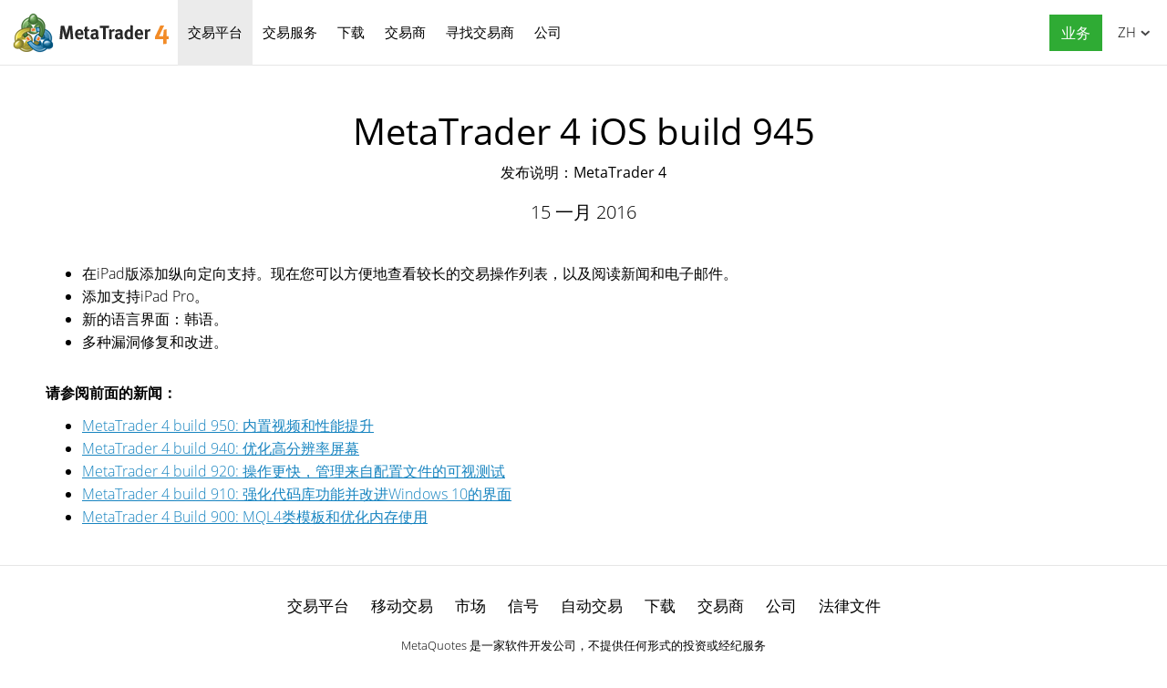

--- FILE ---
content_type: text/html; charset=utf-8
request_url: https://www.metatrader4.com/zh/releasenotes/283
body_size: 4370
content:

<!DOCTYPE html>
<html lang="zh">
<head>
    <meta http-equiv="X-UA-Compatible" content="IE=edge">
    <meta http-equiv="Content-Type" content="text/html; charset=utf-8">
    <title>MetaTrader 4 iOS build 945 - 发布说明 - MetaTrader 4外汇交易平台</title>
    <meta name="description" content="What&#39;s new MetaTrader 4 iOS build 945 - MetaTrader 4 iOS build 945 - 发布说明">
    <meta property="og:url" content="https://www.metatrader4.com/zh/releasenotes/283">
    <meta property="og:title" content="MetaTrader 4 iOS build 945">
    <meta property="og:description" content="What&#39;s new MetaTrader 4 iOS build 945">
    <meta property="og:image" content="https://www.metatrader4.com/i/metatrader-4-logo-og.png">
    <meta property="og:type" content="article">
    <meta name="format-detection" content="telephone=no">
    <meta http-equiv="x-dns-prefetch-control" content="on" />
    <link rel="shortcut icon" href="/favicon.ico">
    
    <link rel="apple-touch-icon" href="/i/favicons/apple-touch-icon.png">
    <link rel="apple-touch-icon" href="/i/favicons/apple-touch-icon-precomposed.png">
    <link rel="apple-touch-icon" type="image/png" href="/i/favicons/apple-touch-icon-57x57.png" sizes="57x57">
    <link rel="apple-touch-icon" type="image/png" href="/i/favicons/apple-touch-icon-57x57-precomposed.png" sizes="57x57">
    <link rel="apple-touch-icon" type="image/png" href="/i/favicons/apple-touch-icon-60x60.png" sizes="60x60">
    <link rel="apple-touch-icon" type="image/png" href="/i/favicons/apple-touch-icon-60x60-precomposed.png" sizes="60x60">
    <link rel="apple-touch-icon" type="image/png" href="/i/favicons/apple-touch-icon-72x72.png" sizes="72x72">
    <link rel="apple-touch-icon" type="image/png" href="/i/favicons/apple-touch-icon-72x72-precomposed.png" sizes="72x72">
    <link rel="apple-touch-icon" type="image/png" href="/i/favicons/apple-touch-icon-76x76.png" sizes="76x76">
    <link rel="apple-touch-icon" type="image/png" href="/i/favicons/apple-touch-icon-76x76-precomposed.png" sizes="76x76">
    <link rel="apple-touch-icon" type="image/png" href="/i/favicons/apple-touch-icon-114x114.png" sizes="114x114" >
    <link rel="apple-touch-icon" type="image/png" href="/i/favicons/apple-touch-icon-114x114-precomposed.png" sizes="114x114" >
    <link rel="apple-touch-icon" type="image/png" href="/i/favicons/apple-touch-icon-120x120.png" sizes="120x120">
    <link rel="apple-touch-icon" type="image/png" href="/i/favicons/apple-touch-icon-120x120-precomposed.png" sizes="120x120">
    <link rel="apple-touch-icon" type="image/png" href="/i/favicons/apple-touch-icon-144x144.png" sizes="144x144">
    <link rel="apple-touch-icon" type="image/png" href="/i/favicons/apple-touch-icon-144x144-precomposed.png" sizes="144x144">
    <link rel="apple-touch-icon" type="image/png" href="/i/favicons/apple-touch-icon-152x152.png" sizes="152x152">
    <link rel="apple-touch-icon" type="image/png" href="/i/favicons/apple-touch-icon-152x152-precomposed.png" sizes="152x152">
    <link rel="apple-touch-icon" type="image/png" href="/i/favicons/apple-touch-icon-180x180.png" sizes="180x180">
    <link rel="apple-touch-icon" type="image/png" href="/i/favicons/apple-touch-icon-180x180-precomposed.png" sizes="180x180">
    
    <meta name="msapplication-config" content="none"/>
    <link href="/styles/all.dt137ac4a7675.css" type="text/css" rel="stylesheet" media="all">
    
    <!--[if lte IE 9]>
    <style type="text/css">
        html[lang="ja"] .header .menu>li>a{
            letter-spacing: -1.5px;
        }
    </style>
    <![endif]-->
    
    <link rel="canonical" href="https://www.metatrader4.com/zh/releasenotes/283">
    <link rel="alternate" hreflang="en" href="https://www.metatrader4.com/en/releasenotes/283">
    <link rel="alternate" hreflang="es" href="https://www.metatrader4.com/es/releasenotes/283">
    <link rel="alternate" hreflang="fr" href="https://www.metatrader4.com/fr/releasenotes/283">
    <link rel="alternate" hreflang="ja" href="https://www.metatrader4.com/ja/releasenotes/283">
    <link rel="alternate" hreflang="pt" href="https://www.metatrader4.com/pt/releasenotes/283">
    <link rel="alternate" hreflang="ru" href="https://www.metatrader4.com/ru/releasenotes/283">
    <link rel="alternate" hreflang="zh" href="https://www.metatrader4.com/zh/releasenotes/283">
    
    <script type="text/javascript">
        var mqGlobal = {};
        mqGlobal.AddOnLoad = function(callback) {if (!this._onload) this._onload = [];this._onload[this._onload.length] = callback;};
        mqGlobal.AddOnReady = function (callback) { if (!this._onready) this._onready = []; this._onready[this._onready.length] = callback; };
        //---
        var replaceMt4DownloadLink = "https://download.metatrader.com/cdn/web/metaquotes.software.corp/mt4/MetaTrader4.pkg.zip?utm_source=www.metatrader4.com&amp;amp;utm_campaign=download.mt4.macos";
        var replaceMt4DownloadLinkUtmSource = "www.metatrader4.com";
        var replaceMt4DownloadLinkUtmCampaign = "download";
        //---
        
        (function(a,e,f,g,b,c,d){a[b]||(a.FintezaCoreObject=b,a[b]=a[b]||function(){(a[b].q=a[b].q||[]).push(arguments)},a[b].l=1*new Date,c=e.createElement(f),d=e.getElementsByTagName(f)[0],c.async=!0,c.defer=!0,c.src=g,d&&d.parentNode&&d.parentNode.insertBefore(c,d))})
          (window,document,"script","/fz/core.js","fz");
        fz("register","website",{id:"qnlhlnetfifwnnfroedbtvafkmshgcbepu",trackLinks:true});
        
    </script>
    
    <script src="/js/all.dt13811caec15.js" defer="defer" type="text/javascript"></script>
    
  

  


</head>

<body itemscope="itemscope" itemtype="https://schema.org/WebPage">


<div class="cover ">
    

    <div class="header ">
        <a href="/zh" class="logo"><img srcset="/i/metatrader-4-logo_2x.png 2x" src="/i/metatrader-4-logo.png" width="175" height="47" title="MetaTrader 4" alt="MetaTrader 4"></a>

        <ul class="menu" id="menu" itemscope itemtype="https://schema.org/SiteNavigationElement">
        <li class="menu__item menu__item_main">
            <a href="/zh/trading-platform" class='selected' itemprop="url">交易平台</a>
            <ul class="menu__dropdown">
                <li><a href="/zh/trading-platform">MetaTrader 4</a></li>
                <li><a href="/zh/download" itemprop="url">下载</a></li>
                <li class="splitted"><a href="/zh/trading-platform/forex" itemprop="url">外汇</a></li>
                <li><a href="/zh/trading-platform/orders" itemprop="url">交易和订单</a></li>
                <li><a href="/zh/trading-platform/technical-analysis" itemprop="url">技术分析</a></li>
                <li><a href="/zh/trading-platform/alerts-news" itemprop="url">警告和新闻</a></li>
                <li><a href="/zh/trading-platform/vps" itemprop="url">虚拟主机(VPS)</a></li>
                <li><a href="/zh/trading-platform/web-trading" itemprop="url">网络交易</a></li>

                <li class="menu__item menu__item_sub">
                    <a href="/zh/automated-trading" itemprop="url">自动交易</a>
                    <ul class="menu__dropdown menu__dropdown_sub">
                        <li><a href="/zh/automated-trading">EA交易和指标</a></li>
                        <li><a href="/zh/automated-trading/robots-indicators" itemprop="url">获得自动交易或指标的地方</a></li>
                        <li><a href="/zh/automated-trading/mql4-ide" itemprop="url">MQL4 IDE</a></li>
                        <li><a href="/zh/automated-trading/mql4-programming" itemprop="url">MQL4编程</a></li>
                        <li><a href="/zh/automated-trading/metaeditor" itemprop="url">MetaEditor</a></li>
                        <li><a href="/zh/automated-trading/strategy-tester" itemprop="url">策略测试</a></li>
                        <li class="splitted"><a href="https://www.mql4.com/cn" target="_blank">MQL4.community</a></li>
                    </ul>
                </li>

                <li class="menu__item menu__item_sub">
                    <a href="/zh/mobile-trading" itemprop="url">移动交易</a>
                    <ul class="menu__dropdown menu__dropdown_sub">
                        <li><a href="/zh/mobile-trading">MetaTrader 4移动技术</a></li>
                        <li class="splitted"><a href="/zh/mobile-trading/iphone-ipad" itemprop="url">MetaTrader 4 iPhone/iPad</a></li>
                        <li><a href="/zh/mobile-trading/android" itemprop="url">MetaTrader 4 Android OS</a></li>
                        <li class="splitted"><a href="/zh/download" itemprop="url">下载</a></li>
                    </ul>
                </li>

                <li class=""><a href="/zh/trading-platform/open-demo" itemprop="url">新建模拟账户</a></li>
                <li class="splitted"><a href="/zh/trading-platform/help" itemprop="url">MetaTrader 4帮助</a></li>
                <li><a href="/zh/releasenotes" class='selected' itemprop="url">发布说明</a></li>
            </ul>
        </li><!--


        --><li class="menu__item menu__item_main">
            <a href="/zh/market" itemprop="url">交易服务</a>
            <ul class="menu__dropdown">
                <li class="menu__item menu__item_sub">
                    <a href="/zh/market" itemprop="url">市场</a>
                    <ul class="menu__dropdown menu__dropdown_sub">
                        <li><a href="/zh/market">MetaTrader Market</a></li>
                        <li><a href="/zh/market/robots-indicators" itemprop="url">如何购买自动交易和指标</a></li>
                    </ul>
                </li>

                <li class="menu__item menu__item_sub">
                    <a href="/zh/signals" itemprop="url">信号</a>
                    <ul class="menu__dropdown menu__dropdown_sub">
                        <li><a href="/zh/signals">外汇信号和复制交易</a></li>
                        <li><a href="/zh/signals/overview" itemprop="url">寻找信号</a></li>
                        <li><a href="/zh/signals/subscribe" itemprop="url">如何订阅信号</a></li>
                        <li><a href="/zh/signals/providers" itemprop="url">如何成为信号提供商</a></li>
                    </ul>
                </li>
            </ul>
        </li><!--

        --><li class="menu__item menu__item_main menu__item menu__item_singled">
               <a href="/zh/download" itemprop="url">下载</a>
           </li><!--

        --><li class="menu__item menu__item_main">
            <a href="/zh/brokers" itemprop="url">交易商</a>
            <ul  class="menu__dropdown menu__dropdown_right">
                <li><a href="/zh/brokers">交易商的MetaTrader 4</a></li>
                <li><a href="/zh/brokers/api" itemprop="url">MetaTrader 4 API</a></li>
                <li><a href="/zh/brokers/integration-plugins-feeds" itemprop="url">集成，插件和数据源</a></li>
            </ul>
        </li><!--


        --><li class="menu__item menu__item_main menu__item menu__item_singled">
               <a href="/zh/find-broker" itemprop="url" id="menu-item-find-broker">寻找交易商</a>
           </li><!--

        --><li class="menu__item menu__item_main">
            <a href="/zh/company" itemprop="url">公司</a>
            <ul class="menu__dropdown menu__dropdown_right">
                <li><a href="/zh/company">MetaQuotes Ltd</a></li>
                <li><a href="/zh/company/contacts" itemprop="url">联系方式</a></li>
                <li><a href="https://www.metaquotes.net/cn/legal" target="_blank">法律文件</a></li>
            </ul>
        </li>


        <li class="menu__item menu__item_main menu__item_right menu__item_no-borders menu__item_singled">
            <a href="javascript:void(0)" id="chatBotBtn" class="chatbot-button" role="button" data-fz-event="Site Broker Form Header Request"><span class="button__get-trial">业务</span></a><script type ="text/javascript">mqGlobal.AddOnReady(function () {chatBot.init('chatBotBtn');});</script>
            
        </li>

        </ul>

        <div class="sidebarToggleButton" id="sidebarToggleButton" onclick="Sidebar.Toggle();"><div></div></div>

        <ul class="langmenu" id="langmenu" onmousedown="LangMenu.Show(event);">
        <li><a href='/en/releasenotes/283'>English <abbr>EN</abbr></a></li><li><a href='/es/releasenotes/283'>Español <abbr>ES</abbr></a></li><li><a href='/fr/releasenotes/283'>Français <abbr>FR</abbr></a></li><li><a href='/ja/releasenotes/283'>日本語 <abbr>JA</abbr></a></li><li><a href='/pt/releasenotes/283'>Português <abbr>PT</abbr></a></li><li><a href='/ru/releasenotes/283'>Русский <abbr>RU</abbr></a></li><li class='selected'><a href='/zh/releasenotes/283'>中文 <abbr>ZH</abbr></a></li>
        </ul>
    </div>

    

    
    <div class="line top"></div>

    <h1 itemprop="name">MetaTrader&nbsp;4 iOS build&nbsp;945</h1>
    <h2>发布说明：MetaTrader&nbsp;4</h2>

    <div class="entry"><p><meta itemprop="datePublished" content="2016-01-15" />15 一月 2016</p></div>

    <div class="container" itemprop="text">
        <ul><li>在iPad版添加纵向定向支持。现在您可以方便地查看较长的交易操作列表，以及阅读新闻和电子邮件。</li><li>添加支持iPad Pro。</li><li>新的语言界面：韩语。</li><li>多种漏洞修复和改进。</li></ul>
        
        
        
        <div class="previousNews">
        <b>请参阅前面的新闻：</b>
        <ul>
        
            <li><a href="/zh/releasenotes/277">MetaTrader&nbsp;4 build&nbsp;950: 内置视频和性能提升</a></li>
            <li><a href="/zh/releasenotes/256">MetaTrader&nbsp;4 build&nbsp;940: 优化高分辨率屏幕</a></li>
            <li><a href="/zh/releasenotes/244">MetaTrader&nbsp;4 build&nbsp;920: 操作更快，管理来自配置文件的可视测试</a></li>
            <li><a href="/zh/releasenotes/241">MetaTrader&nbsp;4 build&nbsp;910: 强化代码库功能并改进Windows&nbsp;10的界面</a></li>
            <li><a href="/zh/releasenotes/233">MetaTrader&nbsp;4 Build&nbsp;900: MQL4类模板和优化内存使用</a></li>
        </ul>
        </div>
        
    </div>

    <div class="line"></div>


    <div class="footer container">
        <ul class="links">
        
        <li><a href="/zh/trading-platform">交易平台</a></li>
        <li><a href="/zh/mobile-trading">移动交易</a></li>
        <li><a href="/zh/market">市场</a></li>
        <li><a href="/zh/signals">信号</a></li>
        <li><a href="/zh/automated-trading">自动交易</a></li>
        <li><a href="/zh/download">下载</a></li>
        <li><a href="/zh/brokers">交易商</a></li>
        <li><a href="/zh/company">公司</a></li>
        <li><a target="_blank" href="https://www.metaquotes.net/cn/legal">法律文件</a></li>
            
        </ul>


        <div class="disclaimer">
            MetaQuotes 是一家软件开发公司，不提供任何形式的投资或经纪服务
        </div>

        <div class="copyright">
            Copyright 2000-2026, <a href="https://www.metaquotes.net" target="_blank">MetaQuotes Ltd</a>
        </div>


        <script type="text/javascript">
            mqGlobal.AddOnReady(function ()
            {
                window.MqCookies = new MqCookie;
                MqCookies.init('www.metatrader4.com', null, null);
                
                if (/Trident|MSIE/.test(window.navigator.userAgent) === false)
                    FloatVerticalPanel('该网站使用cookies。了解有关我们<a href="https://www.metaquotes.net/cn/legal/cookies" target="_blank">Cookies政策</a>的更多信息。', 'cookie_accept');
                    
            });
        </script>
    </div>
</div>

<script type="application/ld+json">
{
  "@context": "https://schema.org",
  "@type": "Organization",
  "name": "MetaTrader 4",
  "parentOrganization": "MetaQuotes Ltd",
  "legalName":"MetaTrader 4",
  "alternateName": "MT4",
  "brand": "MetaTrader 4",
  "url": "https://www.metatrader4.com",
  "logo": "https://www.metatrader4.com/i/metatrader-4-logo-og.png",
  "description": "MetaTrader 4 是一款免费的外汇交易平台。它提供了广泛的技术分析选项，灵活的交易系统，算法和移动交易，市场，虚拟主机和信号。",
  "contactPoint": {
    "@type": "ContactPoint",
    "url":"https://www.metatrader4.com/zh/company/contacts",
    "contactType": "customer service",
    "contactOption": "Chat",
    "areaServed": "Worldwide",
    "availableLanguage":["en","zh","es","fr","ja","pt","de"]}
  },
  "sameAs": [
    "https://www.youtube.com/user/MetaQuotesOfficial",
    "https://www.facebook.com/metatrader/"
   ]
}
</script>
    

</body>
</html>
<!-- Generated in 1.1249 ms -->